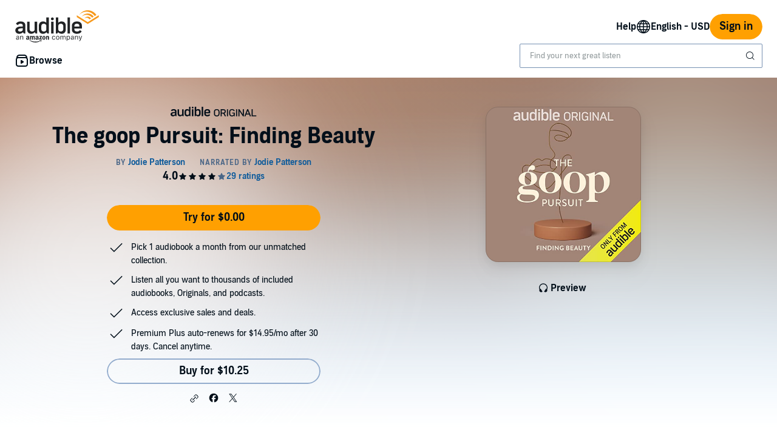

--- FILE ---
content_type: image/svg+xml
request_url: https://d2nttevkh1mtzs.cloudfront.net/mosaic-versions/59ecaa44-101c-4745-bdc5-b12d49bead87/www/assets/svg/logo-audible-original.svg
body_size: 2061
content:
<svg xmlns="http://www.w3.org/2000/svg" width="142" height="16" viewBox="0 0 142 16" fill="none">
<path d="M101.375 11.1135H104.033C104.033 11.3237 104.033 11.7023 104.033 11.7123V11.8121C104.025 12.1756 103.926 13.0887 103.18 13.719C102.983 13.8763 102.769 14.0056 102.549 14.1016L102.461 14.1362C102.387 14.1661 102.31 14.1901 102.234 14.2136C102.007 14.2803 101.759 14.3261 101.498 14.3499L101.432 14.355L101.424 14.3557C101.35 14.3617 101.276 14.3677 101.2 14.3677C99.4418 14.3677 98.35 13.3537 98.35 11.7209V7.96545C98.35 6.36886 99.4402 5.41556 101.266 5.41556C101.987 5.41556 102.627 5.60228 103.118 5.95467L103.154 5.9795L103.159 5.98306L103.17 5.99191L103.173 5.99407C103.281 6.07691 103.383 6.17108 103.479 6.27712C103.681 6.48678 103.963 6.82973 104.16 7.2736L104.222 7.41014L105.616 6.6816L105.584 6.57474C105.079 4.89182 103.437 3.8465 101.3 3.8465C98.371 3.8465 96.6227 5.42257 96.6227 8.06258V11.7209C96.6227 14.3216 98.345 15.937 101.117 15.937C102.493 15.937 103.579 15.4413 104.349 14.4627L104.698 15.6942H105.76V9.64136H101.375V11.1135Z" fill="#141414"/>
<path fill-rule="evenodd" clip-rule="evenodd" d="M71.42 8.07145C71.42 5.48082 73.1866 3.87128 76.0304 3.87128C78.8741 3.87128 80.6407 5.48082 80.6407 8.07145V11.7622C80.6407 14.3528 78.8741 15.9621 76.0304 15.9621C73.1866 15.9621 71.42 14.3528 71.42 11.7622V8.07145ZM76.0303 5.44088C74.2518 5.44088 73.1469 6.42414 73.1469 8.00669V11.8267C73.1469 13.4095 74.2518 14.3927 76.0303 14.3927C77.8088 14.3927 78.9134 13.4095 78.9134 11.8267V8.00669C78.9134 6.42414 77.8088 5.44088 76.0303 5.44088Z" fill="#141414"/>
<path fill-rule="evenodd" clip-rule="evenodd" d="M90.9241 7.66678C90.9241 5.44258 89.6107 4.11421 87.4103 4.11421H82.4011V15.7193H84.1284V11.2355H86.8791L89.4544 15.7193H91.1069V15.0768L88.7606 10.9943C90.1968 10.4574 90.9241 9.33892 90.9241 7.66678ZM89.1638 7.66676C89.1638 9.00646 88.4714 9.71476 87.1612 9.71476H84.1283V5.63521H87.1612C88.4899 5.63521 89.1638 6.31842 89.1638 7.66676Z" fill="#141414"/>
<path d="M92.8536 15.7194H94.5809V4.1143H92.8536V15.7194Z" fill="#141414"/>
<path d="M107.892 15.7194H109.62V4.1143H107.892V15.7194Z" fill="#141414"/>
<path fill-rule="evenodd" clip-rule="evenodd" d="M121.86 15.0629L126.232 4.11431H127.87L132.268 15.1128V15.7194H130.601L129.438 12.7084H124.614L123.417 15.7194H121.851L121.86 15.0629ZM125.154 11.2365H128.882L127.026 6.51148L125.154 11.2365Z" fill="#141414"/>
<path d="M135.26 14.1986V4.11431H133.533V15.7194H141.209V14.1986H135.26Z" fill="#141414"/>
<path d="M113.403 4.11421L118.968 12.5108V4.11421H120.695V15.7193H119.148L113.584 7.3384V15.7193H111.856V4.11421H113.403Z" fill="#141414"/>
<path d="M37.7492 1.37526C37.7492 2.13483 37.1169 2.75085 36.3372 2.75085C35.5575 2.75085 34.9252 2.13483 34.9252 1.37526C34.9252 0.61569 35.5575 -6.10352e-05 36.3372 -6.10352e-05C37.1169 -6.10352e-05 37.7492 0.61569 37.7492 1.37526Z" fill="#141414"/>
<path fill-rule="evenodd" clip-rule="evenodd" d="M39.7346 15.5519V0.0534541H42.1585V5.24146C42.7088 4.56015 43.7885 3.8567 45.3751 3.8567C47.6662 3.8567 49.5167 5.17563 49.5167 8.05552V11.6167C49.5167 14.4966 47.6444 15.8158 45.4631 15.8158C43.8326 15.8158 42.7088 15.0684 42.048 14.2767L41.1447 15.5519H39.7346ZM42.1589 11.3499C42.1204 12.8963 43.2316 13.6175 44.7656 13.6175C45.9336 13.6175 47.0936 12.804 47.0936 11.4408V8.2312C47.0936 6.86829 45.9336 6.05503 44.7877 6.05503C43.1571 6.05503 42.1586 6.96975 42.1586 8.21717L42.1589 11.3499Z" fill="#141414"/>
<path d="M11.5416 4.12875V11.4929C11.5416 14.263 13.189 15.814 15.5581 15.814C17.2058 15.814 18.3115 15.0763 18.9885 14.2849L19.936 15.5601H21.3805V4.12875H18.8982V11.9301C18.8982 12.5464 18.2833 13.6254 16.4042 13.6254C15.5223 13.6254 14.0239 13.1697 14.0239 11.4034V4.12875H11.5416Z" fill="#141414"/>
<path fill-rule="evenodd" clip-rule="evenodd" d="M30.4502 0.0615162V5.24953C29.8996 4.56821 28.8202 3.86476 27.2337 3.86476C24.9422 3.86476 23.0917 5.18396 23.0917 8.06358V11.6248C23.0917 14.5047 24.9644 15.8239 27.1456 15.8239C28.7762 15.8239 29.8996 15.0764 30.5608 14.2848L31.464 15.56H32.8738V0.0615162H30.4502ZM25.515 11.4489V8.23953C25.515 6.87662 26.6753 6.06309 27.8209 6.06309C29.4517 6.06309 30.4503 6.97781 30.4503 8.22523V11.3579C30.489 12.9046 29.3772 13.6256 27.843 13.6256C26.6753 13.6256 25.515 12.8121 25.515 11.4489Z" fill="#141414"/>
<path d="M53.684 15.5603H51.2014V0.0617831H53.684V15.5603Z" fill="#141414"/>
<path d="M35.0962 15.56H37.5782V4.12868H35.0962V15.56Z" fill="#141414"/>
<path fill-rule="evenodd" clip-rule="evenodd" d="M60.5138 13.6254C58.8215 13.6254 57.9866 12.7679 57.9866 11.5809V10.6357H65.343V8.06343C65.343 5.42558 63.4473 3.86462 60.5138 3.86462C57.4676 3.86462 55.5043 5.51354 55.5043 8.10742V11.6249C55.5043 14.2628 57.4676 15.8237 60.5138 15.8237C62.7975 15.8237 64.4356 14.9282 65.1222 13.3974L63.3213 12.3138C62.6812 13.1897 61.7937 13.6254 60.5138 13.6254ZM57.9867 8.06345C57.9867 6.87647 58.8215 6.06293 60.4233 6.06293C62.0256 6.06293 62.8607 6.87647 62.8607 8.06345V8.78902H57.9867V8.06345Z" fill="#141414"/>
<path fill-rule="evenodd" clip-rule="evenodd" d="M0.570026 6.23327C1.17661 4.81045 2.7385 3.8647 5.14629 3.8647C8.30553 3.8647 9.84 5.4915 9.84 7.73406V15.5599H8.39555L7.448 14.285C6.77106 15.0764 5.52991 15.8238 3.86 15.8238C1.73888 15.8238 0 14.7027 0 12.4601C0 9.28693 3.7589 8.78423 5.27675 8.78423L7.35798 8.78127V7.88786C7.35798 6.76645 6.65805 6.063 5.14629 6.063C4.09377 6.063 3.31961 6.15286 2.50944 7.40945L0.570026 6.23327ZM7.35361 11.9407C7.35502 11.9266 7.3564 11.9129 7.35788 11.8994V10.4742H6.28929C4.88804 10.5281 2.60489 10.8258 2.60489 12.1965C2.60489 13.1638 3.46215 13.6255 4.63599 13.6255C5.7597 13.6255 6.70531 13.1247 7.08394 12.6007C7.31555 12.3193 7.3367 12.1089 7.35361 11.9407Z" fill="#141414"/>
</svg>